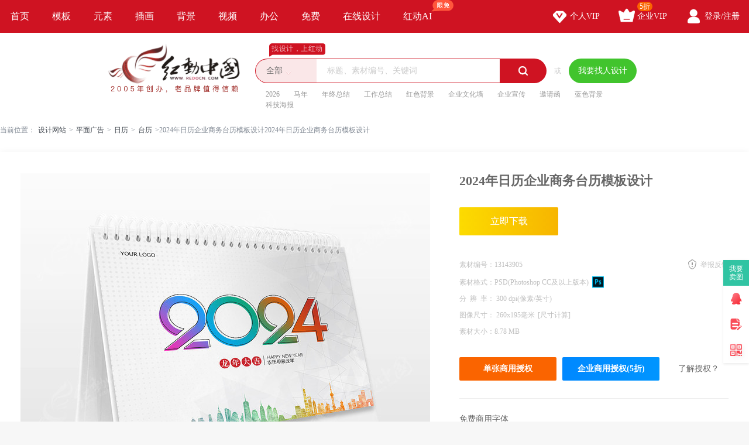

--- FILE ---
content_type: text/html; charset=gbk
request_url: https://sucai.redocn.com/13143905.html
body_size: 12430
content:
        <!DOCTYPE html>
    <html>

    <head>
        <meta name="renderer" content="webkit" />
        <meta http-equiv="X-UA-Compatible" content="IE=edge,chrome=1" />
        <meta http-equiv="Content-Type" content="text/html; charset=gbk" />
        <title>2024年日历企业商务台历模板设计图片下载_红动中国</title>
        <meta name="keywords" content="2024年日历企业商务台历模板设计，龙年台历" />
        <meta name="description" content="红动中国提供原创2024年日历企业商务台历模板设计下载，作品以龙年台历为主题而设计，可作为2024年日历，2024年台历，公司台历，龙年日历，龙年台历等主题图片使用，2024年日历企业商务台历模板设计编号13143905，格式PSD，尺寸260x195毫米，大小8.78 MB，欢迎会员进行下载。" />
        <meta http-equiv="Cache-Control" content="no-transform " />
        <meta name="applicable-device" content="pc">
                    <link rel="alternate" media="only screen and(max-width: 640px)" href="https://m.redocn.com/13143905.html">
            <meta name="mobile-agent" content="format=html5;url=https://m.redocn.com/13143905.html" />
        
        
            <link rel="canonical" href="https://sucai.redocn.com/13143905.html">
                
                <meta property="og:type" content="image" /><meta property="og:image" content="https://img.redocn.com/sheji/20231031/2024nianriliqiyeshangwutailimobansheji_13143905.jpg"/>
        <link rel="stylesheet" type="text/css" href="https://static.redocn.com/public/css/reset.min.css?v=202508082" />
        <link rel="stylesheet" type="text/css" href="https://static.redocn.com/public/css/redocn.min.css?v=202508082" />
        <script type="text/javascript" src="https://static.redocn.com/public/js/jquery.1.8.1.min.js?v=202508082" charset="gbk"></script>
        <script type="text/javascript" src="https://static.redocn.com/public/js/layer/layer.js?v=202508082" charset="gbk"></script>
        <script>
            var current_project = "shejigaoView";
            var site = "0";
        </script>
                        <script>
            var _hmt = _hmt || [];
            (function() {
                var hm = document.createElement("script");
                hm.src = "https://hm.baidu.com/hm.js?d77a0d3247d8a192df6cbc62c15b7879";
                var s = document.getElementsByTagName("script")[0];
                s.parentNode.insertBefore(hm, s);
            })();
        </script>
        <style>
            a{
                text-decoration: none;
            }
        </style>
    </head>

<body>

            
    <div class="hd-nav">
        <div class="g-u-wrap-1280">
            <div class="nav-tab">
                                            <div class="nav-item ">
                                <a href="https://www.redocn.com/"  class="classify">
                                    首页                                                                                                        </a>

                            </div>
                                                    <div class="nav-item ">
                                <a href="https://sucai.redocn.com/shejigao/"  class="classify">
                                    模板                                                                                                        </a>

                            </div>
                                                    <div class="nav-item ">
                                <a href="https://sucai.redocn.com/miankou/"  class="classify">
                                    元素                                                                                                        </a>

                            </div>
                                                    <div class="nav-item ">
                                <a href="https://sucai.redocn.com/katong/"  class="classify">
                                    插画                                                                                                        </a>

                            </div>
                                                    <div class="nav-item ">
                                <a href="https://sucai.redocn.com/beijingtu/"  class="classify">
                                    背景                                                                                                        </a>

                            </div>
                                                    <div class="nav-item ">
                                <a href="https://sucai.redocn.com/shipin/"  class="classify">
                                    视频                                                                                                        </a>

                            </div>
                                                    <div class="nav-item ">
                                <a href="https://sucai.redocn.com/bangong/"  class="classify">
                                    办公                                                                                                        </a>

                            </div>
                                                    <div class="nav-item ">
                                <a href="https://sucai.redocn.com/free"  class="classify">
                                    免费                                                                                                        </a>

                            </div>
                                                    <div class="nav-item ">
                                <a href="https://sucai.redocn.com/editor/"  class="classify">
                                    在线设计                                                                                                        </a>

                            </div>
                                                    <div class="nav-item ">
                                <a href="https://sucai.redocn.com/ai/"  class="classify">
                                    红动AI                                                                        <img src="https://static.redocn.com/public/images/svg/xianmian.svg" alt="" class="icon">                                </a>

                            </div>
                                    </div>
            <div class="user-menu" id="hd-user-menu"></div>
        </div>
    </div>
    <div class="hd-header hd-search default-search hd-header-search">
        <div class="g-u-wrap-1280">
            <div class="hd-logo">
                <a href="https://www.redocn.com/">
                    <img src="https://static.redocn.com/public/images/redocn/logo2020.png" alt="红动中国">
                </a>
            </div>
            <div class="hd-top-search">
                <div class="icon-slogan">找设计，上红动</div>
                <div class="search-section">
                    <div class="search-box search-box-filter">
                        
                            <div class="filter">
                                <div class="cur">
                                    <span>

                                        <i>全部</i>
                                        </if>

                                    </span>
                                </div>
                                <ul>
                                    <li data-type="0" class="current"><span>全部</span></li>
                                    <li data-type="1" ><span>设计稿</span></li>
                                    <li data-type="3" ><span>摄影图</span></li>
                                    <li data-type="5" ><span>元素库</span></li>
                                    <li data-type="2" ><span>VIP素材</span></li>
                                   

                                </ul>
                            </div>
                            <input type="hidden" id="search_t" name="t" value="0">
                            <input type="text" value="" name="keyword" class="sear-keyword" id="keyword" placeholder="标题、素材编号、关键词" autocomplete="off" />
                            <div class="search-btn">
                                <i class="iconfont">&#xe615;</i>
                            </div>
                            <div class="history-hot"></div>
                            <div class="search-match"></div>
                        
                    </div>
                    <div class="or">或</div>
                    <div class="publish-order demand-box">
                        <a  href="https://order.redocn.com/orders/addorder.htm?ent=6"  rel="nofollow"  class="publish-btn" >我要找人设计</a>
                    </div>
                </div>
                <div class="hot-keywords">
                    <span><a  href="https://so.redocn.com/2026/32303236.htm">2026</a></span><span><a  href="https://so.redocn.com/ma/c2edc4ea.htm">马年</a></span><span><a  href="https://so.redocn.com/nian/c4ead6d5d7dcbde1.htm">年终总结</a></span><span><a  href="https://so.redocn.com/gongzuo/b9a4d7f7d7dcbde1.htm">工作总结</a></span><span><a  href="https://so.redocn.com/beijing/baecc9abb1b3beb0.htm">红色背景</a></span><span><a  href="https://so.redocn.com/wenhua/c6f3d2b5cec4bbafc7bd.htm">企业文化墙</a></span><span><a  href="https://so.redocn.com/qiye/c6f3d2b5d0fbb4ab.htm">企业宣传</a></span><span><a  href="https://so.redocn.com/qingtie/d1fbc7ebbaaf.htm">邀请函</a></span><span><a  href="https://so.redocn.com/beijing/c0b6c9abb1b3beb0.htm">蓝色背景</a></span><span><a  href="https://so.redocn.com/haibao/bfc6bcbcbaa3b1a8.htm">科技海报</a></span>                </div>
            </div>
        </div>
    </div>

            
<link rel="stylesheet" type="text/css" href="https://static.redocn.com/sucai/css/sucai_new.min.css?v=202508082" /><style>
	body{background:#fff;}
	.layui-layer-title{font-weight:bold;}
</style><script>
	function centerImg(obj,w,h){
		var scale = w/h;
		var width = $(obj).width();
		var height = $(obj).height();
		var img_scale = width / height;
		if(img_scale > scale){
			$(obj).width(w);
			var new_h = $(obj).height();
			var top = parseInt(h - new_h)/2;
			$(obj).css("marginTop",top);
		}
		else{
			$(obj).height(h);
		}
	}
	function centerImg2(obj){
		var height = $(obj).attr('height');
		var top = parseInt(130 - height)/2;
		$(obj).css("marginTop",top);
	}
	function fillImg(obj){
		var width = $(obj).width();
		var height = $(obj).height();
		if(width > height){
			$(obj).height(60);
		}
		else{
			$(obj).width(60);
		}
	}
	function centerImg3(obj){
		var width = $(obj).attr('data-width');
		var height = $(obj).attr('data-height');
		var img_scale = width / height;
		var box_w = 300;
		var box_h = 422;
		var box_scale = 300/422;
		if(img_scale > box_scale){ //图片宽高比容器更大，以宽为准
			if(width < box_w){
				var top = parseInt(box_h - height)/2;
			}
			else{
				$(obj).width(box_w);
				var h = $(obj).height();
				var top = parseInt(box_h - h)/2;
			}
			$(obj).css("marginTop",top);
		}
		else{
			if(height < box_h){
				var top = parseInt(box_h - height)/2;
				$(obj).css("marginTop",top);
			}
			else{
				$(obj).height(box_h);
			}
		}
	}
</script><div class="hd-crumb g-u-wrap-1280"><i class="iconfont">&#xe632;</i>当前位置：<a style='text-decoration:none' href='/'>设计网站</a><span>&gt;</span><a style='text-decoration:none' href='https://sucai.redocn.com/pingmian/'>平面广告</a><span>&gt;</span><a style='text-decoration:none' href='https://sucai.redocn.com/rili/'>日历</a><span>&gt;</span><a style='text-decoration:none' href='https://sucai.redocn.com/rili/taili/'>台历</a><span>&gt;</span>2024年日历企业商务台历模板设计2024年日历企业商务台历模板设计</div><div class="hd-sucaiview g-u-wrap-1280"><div class="content_good content_good_sjg"><div class="good_left good_color v22"><!--套图样式--><!--无套图样式--><div class="big_img_bg"><div class="img_box"><img src="https://img.redocn.com/sheji/20231031/2024nianriliqiyeshangwutailimobansheji_13143905.jpg" data-original="https://img.redocn.com/sheji/20231031/2024nianriliqiyeshangwutailimobansheji_13143905.jpg" alt="2024年日历企业商务台历模板设计" title="2024年日历企业商务台历模板设计" align="middle" id="img_view" class="myThumbImg" height=985 width=700  /></div></div><div class="good_contents_keywords"><p>红动中国提供原创<strong>2024年日历企业商务台历模板设计</strong>下载，作品以龙年台历为主题而设计，可作为2024年日历，2024年台历，公司台历，龙年日历，龙年台历等主题图片使用，2024年日历企业商务台历模板设计，编号13143905，格式PSD，尺寸260x195毫米，大小8.78 MB，欢迎会员进行下载。</p></div><div class="copyright"><p></p></div></div><div class="good_right_new"><div class="title"><h1>2024年日历企业商务台历模板设计</h1></div><div class="about_download"><div class="operate_group"><a href="javascript:;" data-tid="13143905" data-isshangyong="1" data-isCompanyVip="0" data-type="1" class="vip download_btn go-download" rel="nofollow">							立即下载
						</a></div><div class="good_canshu"><ul><li><label>素材编号：</label><span>13143905</span></li><li class="sucai_soft"><label>素材格式：</label><span>PSD(Photoshop CC及以上版本)</span><img src="https://img.redocn.com/202101/20210120/20210120_7b93f6b647aa828f170cpMsJUZjuwSDh.png" width="20" height="20" /></li><li><label>分&ensp;辨&ensp;率： </label><span>300&nbsp;dpi(像素/英寸)</span></li><li><label>图像尺寸： </label><span>260x195毫米<i class="compute">[尺寸计算]</i></span></li><li class="add_time_lis"></li><li><label>素材大小：</label><span>8.78 MB</span></li><li class="down_time_li" ></li></ul><a href="javascript:;" class="report_btn">举报反馈</a></div><div class="about_sy"><a href="javascript:;" data-tid="13143905" data-type="1" class="go_shouquan" rel="nofollow">单张商用授权</a><a href="javascript:;" data-tid="13143905" data-type="1" class="go_company_shouquan" rel="nofollow">企业商用授权(5折)</a><a href="https://help.redocn.com/Index/help/helpid/227.html" target="_blank" class="toknow"  rel="nofollow" >了解授权？</a></div></div><div class="free_font"><div class="tit">免费商用字体</div><ul><li>思源宋体</li><li>思源黑体</li><li>HarmonyOS Sans</li></ul></div><div class="yinyong_sucai"><div class="tit box_0"><span>引用元素</span><div class="page_group"><a href="javascript:;" class="iconfont prev_btn noclick" page="1">&#xe64f;</a><a href="javascript:;" class="iconfont next_btn noclick" page="2">&#xe648;</a></div></div><div class="show_sucai_box box_1" ><a href="https://sucai.redocn.com/13124560.html" title="创意2024龙年元素设计"><img src="https://img.redocn.com/sheji/20231017/chuangyi2024longnianyuansusheji_13124560_small.jpg" alt="" width="106" height="149"/></a><a href="https://sucai.redocn.com/13135757.html" title="创意2024数字元素设计"><img src="https://img.redocn.com/sheji/20231026/chuangyi2024shuziyuansusheji_13135757_small.jpg" alt="" width="106" height="149"/></a></div><!--				<li class="down_time_li" ></li>--></div><!--公益素材专属说明--><div class="about_designer"><span style="font-size: 1.17em;">供稿设计师</span><div class="info"><dl><dd><img src="https://uc.redocn.com/images/avatar6_big.png" alt="" /><span>独家</span></dd><dt><div class="name">853663397</div><div class="go_work">作品：2909张</div></dt></dl></div></div><div class="zhuanji_sucai"><div class="tit"><a rel="nofollow" href="https://so.redocn.com/rili/zj/14717.htm" class="name">2024年日历素材</a><a rel="nofollow" href="https://so.redocn.com/rili/zj/14717.htm" target="_blank" class="iconfont more_btn">&#xe648;</a></div><div class="show_sucai_box"><a href="https://sucai.redocn.com/13146101.html" title="卡通喜庆2024龙年大吉新年挂历日历模板"><img src="https://img.redocn.com/sheji/20231031/katongxiqing2024longniandajixinniangualirilimoban_13146101_small.jpg" alt="" width="106" height="149" onload="centerImg2(this);" /></a><a href="https://sucai.redocn.com/13146171.html" title="卡通喜庆2024龙年春节新年挂历日历模板"><img src="https://img.redocn.com/sheji/20231031/katongxiqing2024longnianchunjiexinniangualirilimoban_13146171_small.jpg" alt="" width="106" height="149" onload="centerImg2(this);" /></a><a href="https://sucai.redocn.com/13146202.html" title="喜庆卡通2024龙年春节新年挂历日历模板"><img src="https://img.redocn.com/sheji/20231031/xiqingkatong2024longnianchunjiexinniangualirilimoban_13146202_small.jpg" alt="" width="106" height="149" onload="centerImg2(this);" /></a><a href="https://sucai.redocn.com/13146303.html" title="国潮风2024龙年春节新年挂历日历模板"><img src="https://img.redocn.com/sheji/20231031/guochaofeng2024longnianchunjiexinniangualirilimoban_13146303_small.jpg" alt="" width="106" height="149" onload="centerImg2(this);" /></a><a href="https://sucai.redocn.com/13146401.html" title="蓝色国潮风2024龙年新年挂历日历模板"><img src="https://img.redocn.com/sheji/20231101/lanseguochaofeng2024longnianxinniangualirilimoban_13146401_small.jpg" alt="" width="106" height="149" onload="centerImg2(this);" /></a><a href="https://sucai.redocn.com/13146456.html" title="红色喜庆国风2024龙年新年挂历日历模板"><img src="https://img.redocn.com/sheji/20231101/hongsexiqingguofeng2024longnianxinniangualirilimoban_13146456_small.jpg" alt="" width="106" height="149" onload="centerImg2(this);" /></a><a href="https://sucai.redocn.com/13146502.html" title="中国风2024龙年新年挂历日历模板"><img src="https://img.redocn.com/sheji/20231101/zhongguofeng2024longnianxinniangualirilimoban_13146502_small.jpg" alt="" width="106" height="149" onload="centerImg2(this);" /></a><a href="https://sucai.redocn.com/13146516.html" title="中国风2024龙年新年新春挂历日历模板"><img src="https://img.redocn.com/sheji/20231101/zhongguofeng2024longnianxinnianxinchungualirilimoban_13146516_small.jpg" alt="" width="106" height="149" onload="centerImg2(this);" /></a><a href="https://sucai.redocn.com/13146537.html" title="中国风2024龙年新年挂历日历模板"><img src="https://img.redocn.com/sheji/20231101/zhongguofeng2024longnianxinniangualirilimoban_13146537_small.jpg" alt="" width="106" height="149" onload="centerImg2(this);" /></a><a href="https://sucai.redocn.com/13146545.html" title="红色2024年龙年挂历日历"><img src="https://img.redocn.com/sheji/20231031/hongse2024nianlongniangualirili_13146545_small.jpg" alt="" width="106" height="149" onload="centerImg2(this);" /></a></div></div><div class="good_sucai good_color"><div class="tit"><h2>龙年台历日历推荐</h2></div><div class="list"><a style="text-decoration:none" href="https://so.redocn.com/nianhui/c4eabbe1.htm">年会</a><a style="text-decoration:none" href="https://so.redocn.com/2024/32303234.htm">2024</a><a style="text-decoration:none" href="https://so.redocn.com/rili/c8d5c0fa.htm">日历</a><a style="text-decoration:none" href="https://so.redocn.com/taili/cca8c0fa.htm">台历</a><a style="text-decoration:none" href="https://so.redocn.com/nianli/c4eac0fa.htm">年历</a><a style="text-decoration:none" href="https://so.redocn.com/nianli/32303234c4eac8d5c0fa.htm">2024年日历</a><a style="text-decoration:none" href="https://so.redocn.com/taili/c6f3d2b5cca8c0fa.htm">企业台历</a><a style="text-decoration:none" href="https://so.redocn.com/long/c1fac4eac8d5c0fa.htm">龙年日历</a><a style="text-decoration:none" href="https://so.redocn.com/nianli/32303234c4eacca8c0fa.htm">2024年台历</a><a style="text-decoration:none" href="https://so.redocn.com/taili/b9abcbbecca8c0fa.htm">公司台历</a><a style="text-decoration:none" href="https://so.redocn.com/taili/c1fac4eacca8c0fa.htm">龙年台历</a><a style="text-decoration:none" href="https://so.redocn.com/taili/c9cccef1cca8c0fa.htm">商务台历</a><a style="text-decoration:none" href="https://so.redocn.com/xinnian/d0c2c4eacca8c0fa.htm">新年台历</a></div></div></div></div><div style="margin-top: 20px;"><h2>龙年台历图片推荐</h2></div><div class="fixbox_images"><div class=" items " id="box_item"><a  href="https://sucai.redocn.com/13143354.html" target="_blank" title="2024年龙年台历" class="img_box"><div class="sign-group" data-tid="13143354"><div class="sy-sign"></div></div><img src="https://img.redocn.com/sheji/20231031/2024nianlongniantaili_13143354.jpg.400.jpg" data-height="450" data-width="320" alt="2024年龙年台历" title="2024年龙年台历" onload="centerImg3(this);" /><div class="sucai-title">2024年龙年台历</div></a></div><div class=" items " id="box_item"><a  href="https://sucai.redocn.com/13142032.html" target="_blank" title="2024龙腾盛世龙年日历设计" class="img_box"><div class="sign-group" data-tid="13142032"></div><img src="https://img.redocn.com/sheji/20231026/2024longtengshengshilongnianrilisheji_13142032.jpg.400.jpg" data-height="450" data-width="320" alt="2024龙腾盛世龙年日历设计" title="2024龙腾盛世龙年日历设计" onload="centerImg3(this);" /><div class="sucai-title">2024龙腾盛世龙年日历设计</div></a></div><div class=" items " id="box_item"><a  href="https://sucai.redocn.com/13141367.html" target="_blank" title="2024年日历龙年台历模板设计" class="img_box"><div class="sign-group" data-tid="13141367"></div><img src="https://img.redocn.com/sheji/20231026/2024nianrililongniantailimobansheji_13141367.jpg.400.jpg" data-height="450" data-width="320" alt="2024年日历龙年台历模板设计" title="2024年日历龙年台历模板设计" onload="centerImg3(this);" /><div class="sucai-title">2024年日历龙年台历模板设计</div></a></div><div class=" items " id="box_item"><a  href="https://sucai.redocn.com/13141120.html" target="_blank" title="2024龙年台历 " class="img_box"><div class="sign-group" data-tid="13141120"></div><img src="https://img.redocn.com/sheji/20231026/2024longniantaili_13141120.jpg.400.jpg" data-height="450" data-width="320" alt="2024龙年台历 " title="2024龙年台历 " onload="centerImg3(this);" /><div class="sucai-title">2024龙年台历 </div></a></div><div class=" items " id="box_item"><a  href="https://sucai.redocn.com/13141103.html" target="_blank" title=" 2024龙年日历" class="img_box"><div class="sign-group" data-tid="13141103"><div class="sy-sign"></div></div><img src="https://img.redocn.com/sheji/20231026/2024longnianrili_13141103.jpg.400.jpg" data-height="450" data-width="304" alt=" 2024龙年日历" title=" 2024龙年日历" onload="centerImg3(this);" /><div class="sucai-title"> 2024龙年日历</div></a></div><div class=" items " id="box_item"><a  href="https://sucai.redocn.com/13139342.html" target="_blank" title="国潮风公司2024龙年台历日历" class="img_box"><div class="sign-group" data-tid="13139342"><div class="sy-sign"></div></div><img src="https://img.redocn.com/sheji/20231026/guochaofenggongsi2024longniantailirili_13139342.jpg.400.jpg" data-height="480" data-width="320" alt="国潮风公司2024龙年台历日历" title="国潮风公司2024龙年台历日历" onload="centerImg3(this);" /><div class="sucai-title">国潮风公司2024龙年台历日历</div></a></div><div class=" items " id="box_item"><a  href="https://sucai.redocn.com/13139338.html" target="_blank" title="水彩风2024年福龙迎春龙年台历设计" class="img_box"><div class="sign-group" data-tid="13139338"><div class="sy-sign"></div></div><img src="https://img.redocn.com/sheji/20231026/shuicaifeng2024nianfulongyingchunlongniantailisheji_13139338.jpg.400.jpg" data-height="450" data-width="320" alt="水彩风2024年福龙迎春龙年台历设计" title="水彩风2024年福龙迎春龙年台历设计" onload="centerImg3(this);" /><div class="sucai-title">水彩风2024年福龙迎春龙年台历设计</div></a></div><div class=" items " id="box_item"><a  href="https://sucai.redocn.com/13139333.html" target="_blank" title="国潮风2024年金龙贺岁龙年台历日历模板" class="img_box"><div class="sign-group" data-tid="13139333"><div class="sy-sign"></div></div><img src="//static.redocn.com/so/images/grey.gif" data-height="450" data-width="320" alt="国潮风2024年金龙贺岁龙年台历日历模板" title="国潮风2024年金龙贺岁龙年台历日历模板" data-original="https://img.redocn.com/sheji/20231026/guochaofeng2024nianjinlonghesuilongniantailirilimoban_13139333.jpg.400.jpg" class="lazy" onload="centerImg3(this);" /><div class="sucai-title">国潮风2024年金龙贺岁龙年台历日历模板</div></a></div><div class=" items " id="box_item"><a  href="https://sucai.redocn.com/13139312.html" target="_blank" title="2024台历模版" class="img_box"><div class="sign-group" data-tid="13139312"><div class="sy-sign"></div></div><img src="//static.redocn.com/so/images/grey.gif" data-height="450" data-width="320" alt="2024台历模版" title="2024台历模版" data-original="https://img.redocn.com/sheji/20231025/2024tailimoban_13139312.jpg.400.jpg" class="lazy" onload="centerImg3(this);" /><div class="sucai-title">2024台历模版</div></a></div><div class=" items " id="box_item"><a  href="https://sucai.redocn.com/13139311.html" target="_blank" title="福龙报春2024年台历模版设计" class="img_box"><div class="sign-group" data-tid="13139311"><div class="sy-sign"></div></div><img src="//static.redocn.com/so/images/grey.gif" data-height="450" data-width="320" alt="福龙报春2024年台历模版设计" title="福龙报春2024年台历模版设计" data-original="https://img.redocn.com/sheji/20231025/fulongbaochun2024niantailimobansheji_13139311.jpg.400.jpg" class="lazy" onload="centerImg3(this);" /><div class="sucai-title">福龙报春2024年台历模版设计</div></a></div><div class=" items " id="box_item"><a  href="https://sucai.redocn.com/13139310.html" target="_blank" title="卡通2024台历模版" class="img_box"><div class="sign-group" data-tid="13139310"><div class="sy-sign"></div></div><img src="//static.redocn.com/so/images/grey.gif" data-height="450" data-width="320" alt="卡通2024台历模版" title="卡通2024台历模版" data-original="https://img.redocn.com/sheji/20231025/katong2024tailimoban_13139310.jpg.400.jpg" class="lazy" onload="centerImg3(this);" /><div class="sucai-title">卡通2024台历模版</div></a></div><div class=" items " id="box_item"><a  href="https://sucai.redocn.com/13139309.html" target="_blank" title="龙年台历模版 " class="img_box"><div class="sign-group" data-tid="13139309"><div class="sy-sign"></div></div><img src="//static.redocn.com/so/images/grey.gif" data-height="450" data-width="320" alt="龙年台历模版 " title="龙年台历模版 " data-original="https://img.redocn.com/sheji/20231025/longniantailimoban_13139309.jpg.400.jpg" class="lazy" onload="centerImg3(this);" /><div class="sucai-title">龙年台历模版 </div></a></div><div class=" items " id="box_item"><a  href="https://sucai.redocn.com/13139308.html" target="_blank" title="创意2024龙年台历模版" class="img_box"><div class="sign-group" data-tid="13139308"><div class="sy-sign"></div></div><img src="//static.redocn.com/so/images/grey.gif" data-height="450" data-width="320" alt="创意2024龙年台历模版" title="创意2024龙年台历模版" data-original="https://img.redocn.com/sheji/20231025/chuangyi2024longniantailimoban_13139308.jpg.400.jpg" class="lazy" onload="centerImg3(this);" /><div class="sucai-title">创意2024龙年台历模版</div></a></div><div class=" items " id="box_item"><a  href="https://sucai.redocn.com/13139120.html" target="_blank" title="国潮风2024年龙年大吉台历日历" class="img_box"><div class="sign-group" data-tid="13139120"><div class="sy-sign"></div></div><img src="//static.redocn.com/so/images/grey.gif" data-height="450" data-width="320" alt="国潮风2024年龙年大吉台历日历" title="国潮风2024年龙年大吉台历日历" data-original="https://img.redocn.com/sheji/20231025/guochaofeng2024nianlongniandajitailirili_13139120.jpg.400.jpg" class="lazy" onload="centerImg3(this);" /><div class="sucai-title">国潮风2024年龙年大吉台历日历</div></a></div><div class=" items " id="box_item"><a  href="https://sucai.redocn.com/13139118.html" target="_blank" title="2024年龙年台历日历模板设计" class="img_box"><div class="sign-group" data-tid="13139118"><div class="sy-sign"></div></div><img src="//static.redocn.com/so/images/grey.gif" data-height="450" data-width="320" alt="2024年龙年台历日历模板设计" title="2024年龙年台历日历模板设计" data-original="https://img.redocn.com/sheji/20231025/2024nianlongniantailirilimobansheji_13139118.jpg.400.jpg" class="lazy" onload="centerImg3(this);" /><div class="sucai-title">2024年龙年台历日历模板设计</div></a></div><div class=" items " id="box_item"><a  href="https://sucai.redocn.com/13138900.html" target="_blank" title="2024年龙年周历" class="img_box"><div class="sign-group" data-tid="13138900"></div><img src="//static.redocn.com/so/images/grey.gif" data-height="450" data-width="342" alt="2024年龙年周历" title="2024年龙年周历" data-original="https://img.redocn.com/sheji/20231031/2024nianlongnianzhouli_13138900.jpg.400.jpg" class="lazy" onload="centerImg3(this);" /><div class="sucai-title">2024年龙年周历</div></a></div><div class=" items " id="box_item"><a  href="https://sucai.redocn.com/13138856.html" target="_blank" title="红色大气2024年龙年挂历日历设计" class="img_box"><div class="sign-group" data-tid="13138856"></div><img src="//static.redocn.com/so/images/grey.gif" data-height="450" data-width="320" alt="红色大气2024年龙年挂历日历设计" title="红色大气2024年龙年挂历日历设计" data-original="https://img.redocn.com/sheji/20231023/hongsedaqi2024nianlongniangualirilisheji_13138856.jpg.400.jpg" class="lazy" onload="centerImg3(this);" /><div class="sucai-title">红色大气2024年龙年挂历日历设计</div></a></div><div class=" items " id="box_item"><a  href="https://sucai.redocn.com/13138836.html" target="_blank" title="2024年龙年台历" class="img_box"><div class="sign-group" data-tid="13138836"></div><img src="//static.redocn.com/so/images/grey.gif" data-height="450" data-width="369" alt="2024年龙年台历" title="2024年龙年台历" data-original="https://img.redocn.com/sheji/20231031/2024nianlongniantaili_13138836.jpg.400.jpg" class="lazy" onload="centerImg3(this);" /><div class="sucai-title">2024年龙年台历</div></a></div><div class=" items " id="box_item"><a  href="https://sucai.redocn.com/13138763.html" target="_blank" title="2024年龙年日历" class="img_box"><div class="sign-group" data-tid="13138763"></div><img src="//static.redocn.com/so/images/grey.gif" data-height="450" data-width="363" alt="2024年龙年日历" title="2024年龙年日历" data-original="https://img.redocn.com/sheji/20231031/2024nianlongnianrili_13138763.jpg.400.jpg" class="lazy" onload="centerImg3(this);" /><div class="sucai-title">2024年龙年日历</div></a></div><div class=" items " id="box_item"><a  href="https://sucai.redocn.com/13138752.html" target="_blank" title="2024年龙年日历" class="img_box"><div class="sign-group" data-tid="13138752"></div><img src="//static.redocn.com/so/images/grey.gif" data-height="450" data-width="360" alt="2024年龙年日历" title="2024年龙年日历" data-original="https://img.redocn.com/sheji/20231026/2024nianlongnianrili_13138752.jpg.400.jpg" class="lazy" onload="centerImg3(this);" /><div class="sucai-title">2024年龙年日历</div></a></div><div class=" items " id="box_item"><a  href="https://sucai.redocn.com/13138728.html" target="_blank" title="2024年国潮风龙年台历日历" class="img_box"><div class="sign-group" data-tid="13138728"><div class="sy-sign"></div></div><img src="//static.redocn.com/so/images/grey.gif" data-height="450" data-width="320" alt="2024年国潮风龙年台历日历" title="2024年国潮风龙年台历日历" data-original="https://img.redocn.com/sheji/20231025/2024nianguochaofenglongniantailirili_13138728.jpg.400.jpg" class="lazy" onload="centerImg3(this);" /><div class="sucai-title">2024年国潮风龙年台历日历</div></a></div><div class=" items " id="box_item"><a  href="https://sucai.redocn.com/13138727.html" target="_blank" title="红色喜庆2024年龙年新年台历" class="img_box"><div class="sign-group" data-tid="13138727"><div class="sy-sign"></div></div><img src="//static.redocn.com/so/images/grey.gif" data-height="450" data-width="320" alt="红色喜庆2024年龙年新年台历" title="红色喜庆2024年龙年新年台历" data-original="https://img.redocn.com/sheji/20231025/hongsexiqing2024nianlongnianxinniantaili_13138727.jpg.400.jpg" class="lazy" onload="centerImg3(this);" /><div class="sucai-title">红色喜庆2024年龙年新年台历</div></a></div><div class=" items " id="box_item"><a  href="https://sucai.redocn.com/13138725.html" target="_blank" title="2024龙年台历日历模板设计" class="img_box"><div class="sign-group" data-tid="13138725"><div class="sy-sign"></div></div><img src="//static.redocn.com/so/images/grey.gif" data-height="450" data-width="320" alt="2024龙年台历日历模板设计" title="2024龙年台历日历模板设计" data-original="https://img.redocn.com/sheji/20231025/2024longniantailirilimobansheji_13138725.jpg.400.jpg" class="lazy" onload="centerImg3(this);" /><div class="sucai-title">2024龙年台历日历模板设计</div></a></div><div class=" items " id="box_item"><a  href="https://sucai.redocn.com/13138429.html" target="_blank" title="喜庆中国风2024年龙年新年日历挂历海报" class="img_box"><div class="sign-group" data-tid="13138429"><div class="sy-sign"></div></div><img src="//static.redocn.com/so/images/grey.gif" data-height="450" data-width="320" alt="喜庆中国风2024年龙年新年日历挂历海报" title="喜庆中国风2024年龙年新年日历挂历海报" data-original="https://img.redocn.com/sheji/20231025/xiqingzhongguofeng2024nianlongnianxinnianriligualihaibao_13138429.jpg.400.jpg" class="lazy" onload="centerImg3(this);" /><div class="sucai-title">喜庆中国风2024年龙年新年日历挂历海报</div></a></div><div class=" items " id="box_item"><a  href="https://sucai.redocn.com/13136502.html" target="_blank" title="2024年龙年日历挂历设计" class="img_box"><div class="sign-group" data-tid="13136502"><div class="sy-sign"></div></div><img src="//static.redocn.com/so/images/grey.gif" data-height="450" data-width="320" alt="2024年龙年日历挂历设计" title="2024年龙年日历挂历设计" data-original="https://img.redocn.com/sheji/20231024/2024nianlongnianriligualisheji_13136502.jpg.400.jpg" class="lazy" onload="centerImg3(this);" /><div class="sucai-title">2024年龙年日历挂历设计</div></a></div><div class=" items " id="box_item"><a  href="https://sucai.redocn.com/13133873.html" target="_blank" title="2024龙年台历设计" class="img_box"><div class="sign-group" data-tid="13133873"></div><img src="//static.redocn.com/so/images/grey.gif" data-height="450" data-width="320" alt="2024龙年台历设计" title="2024龙年台历设计" data-original="https://img.redocn.com/sheji/20231019/2024longniantailisheji_13133873.jpg.400.jpg" class="lazy" onload="centerImg3(this);" /><div class="sucai-title">2024龙年台历设计</div></a></div><div class=" items " id="box_item"><a  href="https://sucai.redocn.com/13129591.html" target="_blank" title="2024年日历挂历龙年贺新春" class="img_box"><div class="sign-group" data-tid="13129591"></div><img src="//static.redocn.com/so/images/grey.gif" data-height="450" data-width="320" alt="2024年日历挂历龙年贺新春" title="2024年日历挂历龙年贺新春" data-original="https://img.redocn.com/sheji/20231016/2024nianriligualilongnianhexinchun_13129591.jpg.400.jpg" class="lazy" onload="centerImg3(this);" /><div class="sucai-title">2024年日历挂历龙年贺新春</div></a></div><div class=" items " id="box_item"><a  href="https://sucai.redocn.com/13127362.html" target="_blank" title="2024龙年企业台历日历模板设计" class="img_box"><div class="sign-group" data-tid="13127362"><div class="sy-sign"></div></div><img src="//static.redocn.com/so/images/grey.gif" data-height="480" data-width="320" alt="2024龙年企业台历日历模板设计" title="2024龙年企业台历日历模板设计" data-original="https://img.redocn.com/sheji/20231013/2024longnianqiyetailirilimobansheji_13127362.jpg.400.jpg" class="lazy" onload="centerImg3(this);" /><div class="sucai-title">2024龙年企业台历日历模板设计</div></a></div><div class=" items " id="box_item"><a  href="https://sucai.redocn.com/13126485.html" target="_blank" title="2024年日历" class="img_box"><div class="sign-group" data-tid="13126485"><div class="sy-sign"></div></div><img src="//static.redocn.com/so/images/grey.gif" data-height="450" data-width="304" alt="2024年日历" title="2024年日历" data-original="https://img.redocn.com/sheji/20231012/2024nianrili_13126485.jpg.400.jpg" class="lazy" onload="centerImg3(this);" /><div class="sucai-title">2024年日历</div></a></div><div class=" items " id="box_item"><a  href="https://sucai.redocn.com/13126484.html" target="_blank" title="2024年日历条设计" class="img_box"><div class="sign-group" data-tid="13126484"><div class="sy-sign"></div></div><img src="//static.redocn.com/so/images/grey.gif" data-height="480" data-width="320" alt="2024年日历条设计" title="2024年日历条设计" data-original="https://img.redocn.com/sheji/20231013/2024nianrilitiaosheji_13126484.jpg.400.jpg" class="lazy" onload="centerImg3(this);" /><div class="sucai-title">2024年日历条设计</div></a></div><div class=" items " id="box_item"><a  href="https://sucai.redocn.com/13123496.html" target="_blank" title="创意2024年日历挂历龙年模版" class="img_box"><div class="sign-group" data-tid="13123496"><div class="sy-sign"></div></div><img src="//static.redocn.com/so/images/grey.gif" data-height="450" data-width="320" alt="创意2024年日历挂历龙年模版" title="创意2024年日历挂历龙年模版" data-original="https://img.redocn.com/sheji/20231010/chuangyi2024nianriligualilongnianmoban_13123496.jpg.400.jpg" class="lazy" onload="centerImg3(this);" /><div class="sucai-title">创意2024年日历挂历龙年模版</div></a></div><div class=" items " id="box_item"><a  href="https://sucai.redocn.com/13122975.html" target="_blank" title="喜庆中国风2024年龙年新年日历挂历" class="img_box"><div class="sign-group" data-tid="13122975"></div><img src="//static.redocn.com/so/images/grey.gif" data-height="450" data-width="320" alt="喜庆中国风2024年龙年新年日历挂历" title="喜庆中国风2024年龙年新年日历挂历" data-original="https://img.redocn.com/sheji/20231010/xiqingzhongguofeng2024nianlongnianxinnianriliguali_13122975.jpg.400.jpg" class="lazy" onload="centerImg3(this);" /><div class="sucai-title">喜庆中国风2024年龙年新年日历挂历</div></a></div><div class=" items " id="box_item"><a  href="https://sucai.redocn.com/13121985.html" target="_blank" title="2024龙年社会主义核心价值观党建台历" class="img_box"><div class="sign-group" data-tid="13121985"></div><img src="//static.redocn.com/so/images/grey.gif" data-height="480" data-width="320" alt="2024龙年社会主义核心价值观党建台历" title="2024龙年社会主义核心价值观党建台历" data-original="https://img.redocn.com/sheji/20231008/2024longnianshehuizhuyihexinjiazhiguandangjiantaili_13121985.jpg.400.jpg" class="lazy" onload="centerImg3(this);" /><div class="sucai-title">2024龙年社会主义核心价值观党建台历</div></a></div><div class=" items " id="box_item"><a  href="https://sucai.redocn.com/13120557.html" target="_blank" title="2024龙年日历台历" class="img_box"><div class="sign-group" data-tid="13120557"><div class="sy-sign"></div></div><img src="//static.redocn.com/so/images/grey.gif" data-height="450" data-width="320" alt="2024龙年日历台历" title="2024龙年日历台历" data-original="https://img.redocn.com/sheji/20231008/2024longnianrilitaili_13120557.jpg.400.jpg" class="lazy" onload="centerImg3(this);" /><div class="sucai-title">2024龙年日历台历</div></a></div><div class=" items " id="box_item"><a  href="https://sucai.redocn.com/13120179.html" target="_blank" title="原创2024年台历" class="img_box"><div class="sign-group" data-tid="13120179"><div class="sy-sign"></div></div><img src="//static.redocn.com/so/images/grey.gif" data-height="450" data-width="320" alt="原创2024年台历" title="原创2024年台历" data-original="https://img.redocn.com/sheji/20231008/yuanchuang2024niantaili_13120179.jpg.400.jpg" class="lazy" onload="centerImg3(this);" /><div class="sucai-title">原创2024年台历</div></a></div><div class=" items " id="box_item"><a  href="https://sucai.redocn.com/13119835.html" target="_blank" title="原创2024龙年台历" class="img_box"><div class="sign-group" data-tid="13119835"><div class="sy-sign"></div></div><img src="//static.redocn.com/so/images/grey.gif" data-height="450" data-width="320" alt="原创2024龙年台历" title="原创2024龙年台历" data-original="https://img.redocn.com/sheji/20231008/yuanchuang2024longniantaili_13119835.jpg.400.jpg" class="lazy" onload="centerImg3(this);" /><div class="sucai-title">原创2024龙年台历</div></a></div><div class=" items " id="box_item"><a  href="https://sucai.redocn.com/13119769.html" target="_blank" title="2024年日历挂历龙年模版" class="img_box"><div class="sign-group" data-tid="13119769"><div class="sy-sign"></div></div><img src="//static.redocn.com/so/images/grey.gif" data-height="450" data-width="320" alt="2024年日历挂历龙年模版" title="2024年日历挂历龙年模版" data-original="https://img.redocn.com/sheji/20231008/2024nianriligualilongnianmoban_13119769.jpg.400.jpg" class="lazy" onload="centerImg3(this);" /><div class="sucai-title">2024年日历挂历龙年模版</div></a></div><div class=" items " id="box_item"><a  href="https://sucai.redocn.com/13118839.html" target="_blank" title="2024年日历挂历龙年大吉海报" class="img_box"><div class="sign-group" data-tid="13118839"></div><img src="//static.redocn.com/so/images/grey.gif" data-height="450" data-width="320" alt="2024年日历挂历龙年大吉海报" title="2024年日历挂历龙年大吉海报" data-original="https://img.redocn.com/sheji/20231008/2024nianriligualilongniandajihaibao_13118839.jpg.400.jpg" class="lazy" onload="centerImg3(this);" /><div class="sucai-title">2024年日历挂历龙年大吉海报</div></a></div><div class=" items " id="box_item"><a  href="https://sucai.redocn.com/13116431.html" target="_blank" title="2024年台历日历" class="img_box"><div class="sign-group" data-tid="13116431"><div class="sy-sign"></div></div><img src="//static.redocn.com/so/images/grey.gif" data-height="480" data-width="320" alt="2024年台历日历" title="2024年台历日历" data-original="https://img.redocn.com/sheji/20231008/2024niantailirili_13116431.jpg.400.jpg" class="lazy" onload="centerImg3(this);" /><div class="sucai-title">2024年台历日历</div></a></div><div class=" items " id="box_item"><a  href="https://sucai.redocn.com/13110237.html" target="_blank" title="2024龙年日历台历" class="img_box"><div class="sign-group" data-tid="13110237"><div class="sy-sign"></div></div><img src="//static.redocn.com/so/images/grey.gif" data-height="450" data-width="320" alt="2024龙年日历台历" title="2024龙年日历台历" data-original="https://img.redocn.com/sheji/20230925/2024longnianrilitaili_13110237.jpg.400.jpg" class="lazy" onload="centerImg3(this);" /><div class="sucai-title">2024龙年日历台历</div></a></div></div><div class="show_bigimg_ie"><div class="mask"></div><img src="" alt="" id="big_img" /></div><div class="collect-tip">收藏成功</div><div id="compute-size-mask"></div><div id="compute-size"><div class="title"><span style="font-size: 18.72px">图片实际打印尺寸计算</span><a href="javascript:;" class="iconfont close_btn">&#xe631;</a></div><div class="content"><div class="notice"><span>温馨提示：</span><p>1、一张图片的打印出来的实际尺寸是由电子图片的像素和分辨率共同决定的，像素(Pixel)是指构成图片的小色点，分辨率(单位DPI)是指每英寸(Inch)上的像素数量，可以看做是这些小色点的分布密度；像素相同时，分辨率越高则像素密度越大，实际打印尺寸越小，图像也越清晰；</p><p>2、尺寸计算结果与您所选的分辨率有关，请根据您的实际用途及图片支持的最大分辨率进行选择并查看结果；</p><p>3、下方结果图片显示的是作品的预览图，显示结果仅供参考，以作品原图为准。</p></div><ul><li><label>像素：</label><div class="info cc_px">2630x2625 PX</div><input type="hidden" name="cc_w" class="cc_w" value="" /><input type="hidden" name="cc_h" class="cc_h" value="" /><input type="hidden" name="cc_o" class="cc_o" value="" /></li><li><label>分辨率：</label><div class="info"><select id="dpi"><option value="1">15dpi（灯布）</option><option value="2">30dpi（喷绘）</option><option value="3" selected="selected">72dpi（写真）</option><option value="4">150dpi（高精度写真）</option><option value="5">300dpi（印刷）</option></select></div></li><li><label>结果：</label><div class="info"><p>长：<span class="w_mm">4453.5</span> 毫米 / <span class="w_lm">445.35</span> 厘米 / <span class="w_yc">175.33</span> 英寸</p><p>宽：<span class="h_mm">4445</span> 毫米 / <span class="h_lm">444.5</span> 厘米 / <span class="h_yc">175</span> 英寸</p></div></li></ul><div class="show-size"><div class="imgbox"><span class="dot dot1"></span><span class="dot dot2"></span><span class="dot dot3"></span><span class="dot dot4"></span><span class="line line1"></span><span class="line line2"></span><span class="line line3"></span><span class="line line4"></span><span class="arrow arrow1"></span><span class="arrow arrow2"></span><span class="arrow arrow3"></span><span class="arrow arrow4"></span><div class="size w">445.35cm</div><div class="size h">444.5cm</div><img src="https://img.redocn.com/sheji/20231031/2024nianriliqiyeshangwutailimobansheji_13143905.jpg" alt="" width="580" /></div></div></div></div></div><script>var tid = "13143905";</script>
		
        			<div id="bottom_gg">
            <div class="guanggao_container g-u-wrap-1280">
                <a href="//sucai.redocn.com/ai/" target="_blank" data-page="4"  data-position="B1" data-gid="113">
                    <img src="https://img.redocn.com/202508/20250807/20250807_bff9b99e6634ddaa4a79HPfo9yJDL59z.jpg" alt="AI出图广告" />
                </a>
            </div>
			</div>
                
<div class="hd-footer">
		<div class="redocn_footer">
		<div class="g-u-wrap-1280">
			<div class="interlinkage">
				<a href="https://sucai.redocn.com/zuixinshejigao/" target="_blank">最新素材</a>
				<a href="https://so.redocn.com/tag/" target="_blank">热门标签</a>
				<a href="https://www.redocn.com/sitemap.htm" target="_blank">网站导航</a>
				<a href="https://user.redocn.com/chongzhi" target="_blank" rel="nofollow">账号充值</a>
				<a href="https://help.redocn.com/Index/zhinan" target="_blank "  rel="nofollow">新手指南</a>
				<a href="https://help.redocn.com/" target="_blank"  rel="nofollow">帮助中心</a>
				<a href="https://help.redocn.com/hd/" target="_blank"  rel="nofollow">红动简介</a>
				<a href="https://help.redocn.com/Index/helplist/id/73" target="_blank"  rel="nofollow">版权说明</a>
								<a href="https://m.redocn.com/13143905.html" class="change_btn"  ><em></em>手机版</a>
							</div>
			<div class="about_redocn">
				<div class="brief">
					<img src="https://static.redocn.com/zhuanji/images/3star.png">
					<div class="txt">
						<span style="font-size: 32px">专业在线设计服务平台</span>
						<span style="font-size: 16px">找设计，上红动</span>
					</div>
				</div>
				<div class="kf">
					<div class="title">联系客服</div>
					<div class="kf_contact">
						
						<a href="https://wpa.b.qq.com/cgi/wpa.php?ln=1&key=XzgwMDA4OTE5Ml80NzU3NzZfODAwMDg5MTkyXzJf" rel="nofollow" target="_blank" class="kf_qq">
							<dl>
								<dd></dd>
								<dt>
									<span>在线客服</span>
									<span class="num">800089192</span>
									<em>点击咨询</em>
								</dt>
							</dl>
						</a>
					</div>
					<div class="kf_time">
						<span>周一至周五8:30-11:30 13:00-18:00</span>
						<span>法定假日休息</span>
					</div>
				</div>
				
			</div>
			<div class="ft_copyright">
				<div class="txt">
					<span class="copy_right">Copyright &copy 2021 红动中国 | <a href="https://beian.miit.gov.cn" style="color:#666666;" rel="nofollow" target="_blank">浙ICP备2021015139号-1</a> <!--| 增值电信业务经营许可证：<a href="https://beian.miit.gov.cn" style="color:#666666;" rel="nofollow" target="_blank">浙B2-20160630</a>--></span>
					<span>若您的权利被侵害请联系红动中国 copyright@redocn.com</span>
					<p>本公司网络广告用字经北大方正电子有限公司授权许可 &ensp; &ensp;</p>
				</div>
				<a target="cyxyv" href="https://v.yunaq.com/certificate?domain=www.redocn.com&from=label&code=90020" class="anquan"><img src="https://static.redocn.com/public/images/label_sm_90020.png"></a>	
			</div>
		</div>
	</div>
</div>
</body>	
</html>
    <script>
         var page_type ="";
         var sucai_leixing ="";
         var dafenlei="";
         var xiaofenlei="";
         var seo_name="";
         var search_keyword ="";
		 var search_result_num = "0";
         var search_type="";
         var sucai_sale_mode="";
         var sucai_is_copyright=false;
         var sucai_price="";
         var sucai_author="";
    </script>
	<script type="text/javascript" src="https://static.redocn.com/public/js/redocn.min.js?v=202508082"></script>

<!--以图搜图利用ajaxSubmit()提交表单使用jquery.form.js-->
<script type="text/JavaScript" src="https://static.redocn.com/public/js/jquery.form.js"></script>
<!-- redocn统计开始-->
<script>
    var static_domian="https://static.redocn.com";
    (function() {
        var hm = document.createElement('script');
        hm.async = true;
        hm.src = static_domian+'/public/js/browse.min.js';
        var s = document.getElementsByTagName('script')[0];
        s.parentNode.insertBefore(hm, s);
    })();
</script>
<!--redocn统计结束-->
<script>
	if(isMobile(navigator.userAgent))
	{
		var mobileUrl = "https://m.redocn.com/13143905.html";
		checkPcUrl();
	}
</script>
<script type="text/javascript" src="https://static.redocn.com/public/js/Masonry.js?v=202508082" charset="gbk"></script><script type="text/javascript" src="https://static.redocn.com/public/js/jquery.lazyload.min.js?v=202508082" charset="gbk"></script><script type="text/javascript" src="https://static.redocn.com/sucai/js/view.min.js?v=202508082" charset="gbk"></script><script>	var thread_tid = '13143905';
	var get_fav_manager = "https://sucai.redocn.com/Api/addFav?tid=13143905";
	var cancel_fav = "https://sucai.redocn.com/Api/removeFav&tid=13143905";
	var api_add_fav  		= "https://sucai.redocn.com/Api/postAddFav?new=1";
	var api_remove_fav 		= "https://sucai.redocn.com/Api/removeFav";
	var api_get_fav_state   = "https://api.redocn.com/SucaiApi/getListFav";
	var api_get_sucai_mark_type   = "https://api.redocn.com/SucaiApi/getSucaiMarkType";
	var list_tids 			= "13143905,13143354,13142032,13141367,13141120,13141103,13139342,13139338,13139333,13139312,13139311,13139310,13139309,13139308,13139120,13139118,13138900,13138856,13138836,13138763,13138752,13138728,13138727,13138725,13138429,13136502,13133873,13129591,13127362,13126485,13126484,13123496,13122975,13121985,13120557,13120179,13119835,13119769,13118839,13116431,13110237";
	var referrer            =document.referrer;
	cookieinfo = getcookie('uchome_newauth');
	var sucai_w = 2630;
	var sucai_h = 2625;
	var width_v = Number("700");
	var height_v = Number("985");
	var chicun = "260x195毫米";
	var width_o = Number("260");
	var height_o = Number("195");
	var dpi_o = Number("300");
	if(chicun != 0){
		if(width_v >= height_v){
			sucai_w = width_o >= height_o ? width_o : height_o;
			sucai_h = width_o >= height_o ? height_o : width_o;
		}else{
			sucai_w = width_o < height_o ? width_o : height_o;
			sucai_h = width_o < height_o ? height_o : width_o;
		}
		if(chicun.indexOf('毫米') == -1){
			//像素
			var w_yc = sucai_w / dpi_o;
			var h_yc = sucai_h / dpi_o;
			var w_lm = w_yc * 2.54;
			var h_lm = h_yc * 2.54;
			var w_mm = w_lm * 10;
			var h_mm = h_lm * 10;
		}else{
			var w_lm = sucai_w / 10;
			var h_lm = sucai_h / 10;
			var w_yc = w_lm / 2.54;
			var h_yc = h_lm / 2.54;
			sucai_w = w_yc * dpi_o;
			sucai_h = h_yc * dpi_o;
			w_yc = sucai_w / 72;
			h_yc = sucai_h / 72;
			w_lm = w_yc * 2.54;
			h_lm = h_yc * 2.54;
			var w_mm = w_lm * 10;
			var h_mm = h_lm * 10;
		}
		$('#compute-size .cc_px').html(sucai_w.toFixed(0)+'x'+sucai_h.toFixed(0)+' PX');
		$("#compute-size .w_yc").html(w_yc.toFixed(2));
		$("#compute-size .h_yc").html(h_yc.toFixed(2));
		$("#compute-size .w_lm").html(w_lm.toFixed(2));
		$("#compute-size .h_lm").html(h_lm.toFixed(2));
		$("#compute-size .w_mm").html(w_mm.toFixed(2));
		$("#compute-size .h_mm").html(h_mm.toFixed(2));
		$("#compute-size .size.w").html(w_lm.toFixed(2)+'cm');
		$("#compute-size .size.h").html(h_lm.toFixed(2)+'cm');
	}


	if(width_v > height_v){
	}
	//当前套图序号 currentTid
	var cur_tt_num = 1;
	$(function(){
		//切换元素
		var p = parseInt("1");
		$('.next_btn').click(function(){
			if($(this).hasClass('noclick')){
				return false
			}
			var page = parseInt($(this).attr('page'));
			$('.prev_btn').attr('page',page).removeClass('noclick');
			var next_page = page + 1 > p ? p : page+1;
			if(page == p){
				$(this).addClass('noclick');
			}
			$(this).attr('page',next_page);
			$(".box_"+page).show().siblings().hide();
			$(".box_0").show();
		});
		$('.prev_btn').click(function(){
			if($(this).hasClass('noclick')){
				return false
			}
			var page = parseInt($(this).attr('page'));
			$('.next_btn').attr('page',page).removeClass('noclick');
			var prev_page = page-1 < 1 ? 1 : page-1;
			if(prev_page == 1){
				$(this).addClass('noclick');
			}
			$(this).attr('page',prev_page);
			$(".box_"+prev_page).show().siblings().hide();
			$(".box_0").show();
		});
		$('#flash_view').bind('contextmenu',function() { return false; });
		//计算尺寸
		$(".compute").click(function(){
			$("#compute-size-mask").fadeIn();
			$('#compute-size').addClass("ease1 ease-show").show();
			setTimeout(function(){
				$('#compute-size').removeClass("ease1 ease-show").addClass("ease2");
			},200);
			//      layer.open({
			//          type: 1,
			//          title: '图片实际打印尺寸计算',
			//          area: ['auto'],
			//          shade:0.6,
			//          shadeClose: true,
			//          scrollbar:true,
			//          anim:5,
			//          content: $('#compute-size')
			//      });
		});
		//关闭尺寸计算
		$("#compute-size-mask,#compute-size .close_btn").click(function(){
			$("#compute-size-mask").fadeOut();
			$('#compute-size').addClass("ease-hide");
			setTimeout(function(){
				$('#compute-size').removeClass().hide();
			},200);
		});
		//切换分辨率看尺寸
		$('#compute-size #dpi').change(function(){
			var value = $(this).val();
			var dpi = 15;
			if(value == 1){
				dpi = 15;
			}
			else if(value == 2){
				dpi = 30;
			}
			else if(value == 3){
				dpi = 72;
			}
			else if(value == 4){
				dpi = 150;
			}
			else if(value == 5){
				dpi = 300;
			}
			//像素
			w_yc = sucai_w / dpi;
			h_yc = sucai_h / dpi;
			w_lm = w_yc * 2.54;
			h_lm = h_yc * 2.54;
			w_mm = w_lm * 10;
			h_mm = h_lm * 10;
			$("#compute-size .w_yc").html(w_yc.toFixed(2));
			$("#compute-size .h_yc").html(h_yc.toFixed(2));
			$("#compute-size .w_lm").html(w_lm.toFixed(2));
			$("#compute-size .h_lm").html(h_lm.toFixed(2));
			$("#compute-size .w_mm").html(w_mm.toFixed(2));
			$("#compute-size .h_mm").html(h_mm.toFixed(2));
			$("#compute-size .size.w").html(w_lm.toFixed(2)+'cm');
			$("#compute-size .size.h").html(h_lm.toFixed(2)+'cm');

		});

		//切换细节图
		$(".details-group .item").click(function(){
			var new_src = $(this).find("img").attr("data-original");
			$("#img_view").removeAttr("style");
			$("#img_view").attr("src",new_src);
			$("#img_view").attr("data-original",new_src);
			$(this).addClass("current").siblings().removeClass("current");
		});
		//套图手动无缝滚动
		var taotu = $(".taotu-group");
		var single_w = 130; //单个li宽度
		var box_w = 650; //显示容器宽度
		var tt_lis = taotu.find('.mainlist li').length;//图片数量
		$('.taotu-group .mainlist').css('width', single_w*tt_lis + 'px');//ul宽度

		if(cur_tt_num != 1 && cur_tt_num != 2 && cur_tt_num != tt_lis-1 && cur_tt_num != tt_lis){
			var left = parseInt(cur_tt_num - 3)*single_w;
			$(".taotu-group .mainlist").css("left",-left);
		}
		else{
			if(cur_tt_num == tt_lis-1 || cur_tt_num == tt_lis){
				var left = parseInt(single_w*tt_lis - box_w);
				$(".taotu-group .mainlist").css("left",-left);
			}
		}

		$(".taotu-group .mainlist li").eq(cur_tt_num-1).addClass("current").siblings().removeClass("current");
		if(parseInt(cur_tt_num - 1) <= 2){
			$('.taotu-group .og_prev').addClass("noclick");
		}
		if(parseInt(tt_lis - cur_tt_num) <= 2){
			$('.taotu-group .og_next').addClass("noclick");
		}
		$('.og_next').click(function(){
			var par = $(this).parents(".taotu-group");
			var w = tt_lis * single_w; //ul宽度
			if(!$(this).hasClass("noclick")){
				ml = parseInt(par.find('.mainlist').css('left'));//默认图片ul位置
				if(parseInt(w+ml) <= box_w+single_w*5){ //默认图片显示时
					ml = parseInt(box_w - w);
					par.find('.mainlist').animate({left: ml + 'px'},'200');//默认图片滚动
					$(this).addClass("noclick");
				}else{ //交换图片显示时
					ml = parseInt(ml - single_w*5);
					par.find('.mainlist').animate({left: ml + 'px'},'200');//交换图片滚动
				}
				par.find('.og_prev').removeClass("noclick");
			}
		});
		$('.og_prev').click(function(){
			var par = $(this).parents(".taotu-group");
			var w = tt_lis * single_w; //ul宽度
			if(!$(this).hasClass("noclick")){
				ml = parseInt(par.find('.mainlist').css('left'));
				if(ml >= -single_w*5){
					par.find('.mainlist').animate({left: '0px'},'200');
					$(this).addClass("noclick");
				}else{
					ml = parseInt(ml + single_w*5);
					par.find('.mainlist').animate({left: ml + 'px'},'200');
				}
				par.find('.og_next').removeClass("noclick");
			}
		});
		//鼠标移到套图上预览
		var t = null;
		$(".taotu-group li:not(.current)").hover(function(){
			var index = parseInt($(this).find(".num").html());
			var title = $(this).find("a").attr("title");
			var img = $(this).find("img").attr("data-original");
			var img_w = parseInt($(this).find("img").attr("data-w"));
			var img_h = parseInt($(this).find("img").attr("data-h"));
			t = setTimeout(function(){
				//赋值图片地址宽高
				$(".taotu-box .yulan-box .title").html(title);
				$(".taotu-box .yulan-box img").attr("src",img);
				$(".taotu-box .yulan-box img").removeAttr('style').css({"width":img_w,"height":img_h});
				//计算预览框箭头定位left值
				var ml = parseInt($('.taotu-group .mainlist').css('left'));
				var count = parseInt(-ml / single_w);
				var sort = parseInt(index - count);
				var arrow_l = parseInt(15 + single_w*(sort - 1) + single_w/2 );
				$(".taotu-box .yulan-arrow").css("left",arrow_l).fadeIn();
				//计算预览框定位的top值
				var box_top = parseInt(img_h + 68);
				$(".taotu-box .yulan-box").css("top",-box_top).fadeIn();
			},300);
		},function(){
			clearTimeout(t);
			$(".taotu-box .yulan-box img").attr("src",'');
			$(".taotu-box .yulan-box").hide();
			$(".taotu-box .yulan-arrow").hide();
		});

		//收藏素材
		if(typeof(cookieinfo) != 'undefined' && cookieinfo)
		{
			jQuery(".hd-sucaiview").fav({tids:list_tids,api_add_fav:api_add_fav,api_remove_fav:api_remove_fav,api_get_fav_state:api_get_fav_state,api_get_sucai_mark_type:api_get_sucai_mark_type});
		}else{
			jQuery(".hd-sucaiview").fav({tids:list_tids,api_get_sucai_mark_type:api_get_sucai_mark_type});
			jQuery(".big_img_bg").on("click",".collect-sucai",function(){
				jQuery(".hd-login-btn").click();
			});
		}
		//切换授权
		$(".choose_shouquan").on("click",".sq_type",function(){
			var type = $(this).attr("data-type");
			if(type == 1){ //普通下载
				//售价免费的素材
				//$(".about_download .price_group").hide();
				//其他
				$(".about_download .personal").show();
				$(".about_download .business").hide();
				//下载按钮
				$(".go_shouquan").hide();
				$(".download_btn").show();
			}
			else{ //商用授权
				$(".about_download .price_group").show();
				$(".about_download .personal").hide();
				$(".about_download .business").show();
				//下载按钮
				$(".go_shouquan").show();
				$(".download_btn").hide();
			}
			$(this).addClass("current").siblings().removeClass("current");
		});
		if(typeof(cookieinfo) != 'undefined' && cookieinfo){
			var is_login = true;
		}
		else{
			var is_login = false;
		}
		//点击下载按钮埋点开始
		$(".download_btn").click(function(){
			var button_type = '';
			if($(this).hasClass('vip')){
				button_type = 'vip';
			}
			else if($(this).hasClass('free')){
				button_type = '免费';
			}
			else{
				button_type = '红币';
			}
			var tid = $(this).attr('data-tid');
			var subject = $("h1").html();
			/*sensors.track('detaiPageDownClick', {
                isLogin:is_login,
                button_type:button_type,
                shouquan_type:'个人',
                sucai_price:sucai_price,
                tid:tid,
                dafenlei:dafenlei,
                xiaofenlei:xiaofenlei,
                sucai_leixing:sucai_leixing,
                subject:subject,
            });*/
		});
		//埋点结束
		//点击购买授权埋点开始
		/*$(".go_shouquan").click(function(){
            var tid = $(this).attr('data-tid');
            var subject = $("h1").html();
            sensors.track('detaiPageDownClick', {
                isLogin:is_login,
                button_type:'商用',
                shouquan_type:'商用',
                sucai_price:sales_price,
                tid:tid,
                dafenlei:dafenlei,
                xiaofenlei:xiaofenlei,
                sucai_leixing:sucai_leixing,
                subject:subject,
            });
        });*/
		//埋点结束
	});
	var ___p = '40.00 红币';
	var theprice = '40';
	var time = null;
	var sendnum=0;
	var file_domain="https://order.redocn.com";
	var needCode = false;
	var vip_status = "1";
	var free_id = "";
	if(free_id != ''){
		var free_price = "";
	}
	var salesarea = "1";
	var sales_price = "";
			var not_get_code = false;
		</script><script>
	get_thread_info_list(1,referrer);
	if (window.clarity && typeof window.clarity === 'function') {
        // console.log('PcSearch',  window.clarity);
        window.clarity("event", "PcBigPage");
    }
</script>